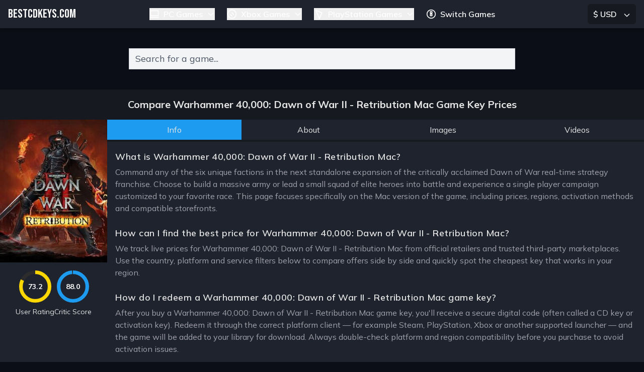

--- FILE ---
content_type: text/html; charset=utf-8
request_url: https://bestcdkeys.com/game/warhammer-40-000-dawn-of-war-ii-retribution/mac
body_size: 8049
content:
<!DOCTYPE html>
<html class="scroll-smooth" lang="en" dir="ltr">
    <head>
        <meta charset="utf-8">
        <meta name="viewport" content="width=device-width, initial-scale=1.0">
        <link rel="preload" as="style" href="https://bestcdkeys.com/build/assets/app-ZWPr-YnQ.css" /><link rel="modulepreload" as="script" href="https://bestcdkeys.com/build/assets/app-Ds3wViJ6.js" /><link rel="stylesheet" href="https://bestcdkeys.com/build/assets/app-ZWPr-YnQ.css" data-navigate-track="reload" /><script type="module" src="https://bestcdkeys.com/build/assets/app-Ds3wViJ6.js" data-navigate-track="reload"></script>
        <title>Warhammer 40,000: Dawn of War II - Retribution Mac CD Key Prices &amp; Deals  | BestCDKeys </title>
        <link rel="canonical" href="https://bestcdkeys.com/game/warhammer-40-000-dawn-of-war-ii-retribution/mac" />
        <meta name="description" content="Compare Warhammer 40,000: Dawn of War II - Retribution Mac CD key prices from official stores and popular marketplaces. Check region support and find the lowest price for your account." />
        <meta name='ir-site-verification-token' value='-785488709' />
        <!-- Fonts -->
        <link rel="preconnect" href="https://fonts.googleapis.com" crossorigin="anonymous">
        <link href="https://fonts.googleapis.com/css2?family=Bebas+Neue&family=Mulish:wght@200..1000&display=swap" rel="stylesheet">
        <!-- favicons -->
        <link rel="apple-touch-icon" sizes="180x180" href="/apple-touch-icon.png">
        <link rel="icon" type="image/png" sizes="32x32" href="/favicon-32x32.png">
        <link rel="icon" type="image/png" sizes="16x16" href="/favicon-16x16.png">
        <link rel="manifest" href="/site.webmanifest">
        <link rel="mask-icon" href="/safari-pinned-tab.svg" color="#27272a" />
        <meta name="msapplication-TileColor" content="#27272a" />
        <meta name="theme-color" content="#ffffff" />
        <!-- Global site tag (gtag.js) - Google Analytics -->
        <script defer src="https://www.googletagmanager.com/gtag/js?id=G-7BLD65L54Q"></script>
        <script defer>
        window.dataLayer = window.dataLayer || [];
        function gtag(){dataLayer.push(arguments);}
        gtag('js', new Date());
        gtag('config', 'G-7BLD65L54Q');
        </script>
        <meta name="csrf-token" content="">

            </head>

    <body x-data="{ shown: false }" x-intersect:enter="shown = true" class="bg-body font-sans text-text">

    <header class="sticky top-0 z-50" role="banner" aria-label="Site Header"
  x-data="{
    currency: (() => {
      const code = new URLSearchParams(window.location.search).get('currency') || 'USD';
      let symbol = '$';
      switch (code) {
        case 'EUR':
          symbol = '€';
          break;
        case 'GBP':
          symbol = '£';
          break;
        case 'CAD':
          symbol = '$';
          break;
      }
      return { code, symbol };
    })(),
    isMenuOpen: false,
    isCurrencyOpen: false,
    scrolled: false
  }"
  x-init="
    const updateScrolled = () => {
        if (window.innerWidth >= 1024) {
            scrolled = window.scrollY > 50;
        } else {
            scrolled = false;
        }
    };
    window.addEventListener('scroll', updateScrolled);
    window.addEventListener('resize', updateScrolled);
    updateScrolled();
  "
>

<!-- Top Section: Logo, Navigation, Search, and Currency Select -->
<div class="w-full bg-two lg:shadow-md p-4 lg:px-8 flex items-center justify-between lg:justify-center relative">
    <!-- Logo (Always on the Left) -->
    <div class="absolute left-4 lg:left-0 flex items-center lg:pl-4">
      <a href="/" class="flex items-center" aria-label="Best CD Keys Home">
        <span class="font-heading text-white text-2xl uppercase">BestCDKeys.com</span>
      </a>
    </div>

    <!-- Navigation Links (Centered on Desktop) -->
    <nav class="hidden lg:flex font-semibold space-x-6" aria-label="Main Navigation">

      <!-- PC Games Dropdown -->
      <div x-data="{ isOpen: false }" class="relative">
        <button
          @click="isOpen = !isOpen"
          @keydown.escape="isOpen = false"
          class="flex items-center text-white hover:text-gray-300 focus:outline-none focus:ring"
          aria-haspopup="true"
          :aria-expanded="isOpen"
          aria-controls="pc-menu">
          <svg xmlns="http://www.w3.org/2000/svg" class="h-5 w-5 mr-2" viewBox="0 0 24 24" fill="none" stroke="currentColor" aria-hidden="true">
            <path stroke-linecap="round" stroke-linejoin="round" stroke-width="2" d="M3 4h18v12H3z M2 20h20" />
          </svg>
          PC Games
          <svg xmlns="http://www.w3.org/2000/svg" class="h-4 w-4 ml-2" fill="none" viewBox="0 0 24 24" stroke="currentColor">
            <path stroke-linecap="round" stroke-linejoin="round" stroke-width="2" d="M19 9l-7 7-7-7" />
          </svg>
        </button>
        <ul
          x-show="isOpen"
          x-cloak
          @click.outside="isOpen = false"
          id="pc-menu"
          class="absolute bg-two border border-gray-700 rounded-md shadow-lg mt-2 w-48 z-50 py-2"
          role="menu">
          <li role="menuitem">
            <a href="https://bestcdkeys.com/platform/pc" class="block px-4 py-2 text-white hover:bg-hover" aria-label="PC (Windows)">PC (Windows)</a>
          </li>
          <li role="menuitem">
            <a href="https://bestcdkeys.com/platform/linux" class="block px-4 py-2 text-white hover:bg-hover" aria-label="Linux">Linux</a>
          </li>
          <li role="menuitem">
            <a href="https://bestcdkeys.com/platform/mac" class="block px-4 py-2 text-white hover:bg-hover" aria-label="Mac">Mac</a>
          </li>
        </ul>
      </div>

      <!-- Xbox Games Dropdown -->
      <div x-data="{ isOpen: false }" class="relative">
        <button
          @click="isOpen = !isOpen"
          @keydown.escape="isOpen = false"
          class="flex items-center text-white hover:text-gray-300 focus:outline-none focus:ring"
          aria-haspopup="true"
          :aria-expanded="isOpen"
          aria-controls="xbox-menu">
          <svg xmlns="http://www.w3.org/2000/svg" class="h-5 w-5 mr-2" viewBox="0 0 24 24" fill="none" stroke="currentColor" aria-hidden="true">
            <path stroke-linecap="round" stroke-linejoin="round" stroke-width="2" d="M12 2a10 10 0 1 0 10 10A10 10 0 0 0 12 2zm0 15l-4-4m8 0l-4-4" />
          </svg>
          Xbox Games
          <svg xmlns="http://www.w3.org/2000/svg" class="h-4 w-4 ml-2" fill="none" viewBox="0 0 24 24" stroke="currentColor">
            <path stroke-linecap="round" stroke-linejoin="round" stroke-width="2" d="M19 9l-7 7-7-7" />
          </svg>
        </button>
        <ul
          x-show="isOpen"
          x-cloak
          @click.outside="isOpen = false"
          id="xbox-menu"
          class="absolute bg-two border border-gray-700 rounded-md shadow-lg mt-2 w-48 z-50 py-2"
          role="menu">
          <li role="menuitem">
            <a href="https://bestcdkeys.com/platform/series-x" class="block px-4 py-2 text-white hover:bg-hover" aria-label="Xbox Series X|S">Xbox Series X|S</a>
          </li>
          <li role="menuitem">
            <a href="https://bestcdkeys.com/platform/xbox-one" class="block px-4 py-2 text-white hover:bg-hover" aria-label="Xbox One">Xbox One</a>
          </li>
          <li role="menuitem">
            <a href="https://bestcdkeys.com/platform/xbox-360" class="block px-4 py-2 text-white hover:bg-hover" aria-label="Xbox 360">Xbox 360</a>
          </li>
        </ul>
      </div>

      <!-- PlayStation Games Dropdown -->
      <div x-data="{ isOpen: false }" class="relative">
        <button
          @click="isOpen = !isOpen"
          @keydown.escape="isOpen = false"
          class="flex items-center text-white hover:text-gray-300 focus:outline-none focus:ring"
          aria-haspopup="true"
          :aria-expanded="isOpen"
          aria-controls="ps-menu">
          <svg xmlns="http://www.w3.org/2000/svg" class="h-5 w-5 mr-2" viewBox="0 0 24 24" fill="none" stroke="currentColor" aria-hidden="true">
            <path stroke-linecap="round" stroke-linejoin="round" stroke-width="2" d="M5 3l14 6-6 14-4-10L5 3z" />
          </svg>
          PlayStation Games
          <svg xmlns="http://www.w3.org/2000/svg" class="h-4 w-4 ml-2" fill="none" viewBox="0 0 24 24" stroke="currentColor">
            <path stroke-linecap="round" stroke-linejoin="round" stroke-width="2" d="M19 9l-7 7-7-7" />
          </svg>
        </button>
        <ul
          x-show="isOpen"
          x-cloak
          @click.outside="isOpen = false"
          id="ps-menu"
          class="absolute bg-two border border-gray-700 rounded-md shadow-lg mt-2 w-48 z-50 py-2"
          role="menu">
          <li role="menuitem">
            <a href="https://bestcdkeys.com/platform/ps5" class="block px-4 py-2 text-white hover:bg-hover" aria-label="PlayStation 5">PlayStation 5</a>
          </li>
          <li role="menuitem">
            <a href="https://bestcdkeys.com/platform/ps4" class="block px-4 py-2 text-white hover:bg-hover" aria-label="PlayStation 4">PlayStation 4</a>
          </li>
        </ul>
      </div>

      <!-- Switch Games Link -->
      <a href="https://bestcdkeys.com/platform/switch" class="flex items-center text-white hover:text-gray-300" aria-label="Switch Games">
        <svg xmlns="http://www.w3.org/2000/svg" class="h-5 w-5 mr-2" viewBox="0 0 24 24" fill="none" stroke="currentColor" aria-hidden="true">
          <path stroke-linecap="round" stroke-linejoin="round" stroke-width="2" d="M12 2a10 10 0 1 0 10 10A10 10 0 0 0 12 2zm2 14h-4v-4h4v4zm0-6h-4V6h4v4z" />
        </svg>
        Switch Games
      </a>
    </nav>

    <!-- Currency Select -->
    <div class="flex items-center space-x-4 absolute right-12 lg:right-0 pr-4">
        <div class="relative" x-data="{ open: false }">
            <button @click="open = !open" class="bg-one font-semibold text-white p-2 w-24 rounded-md focus:outline-none focus:ring" aria-label="Select Currency" :aria-expanded="open">
                <span x-text="currency.symbol + ' ' + currency.code"></span>
                <svg xmlns="http://www.w3.org/2000/svg" class="h-4 w-4 inline ml-2" fill="none" viewBox="0 0 24 24" stroke="currentColor">
                    <path stroke-linecap="round" stroke-linejoin="round" stroke-width="2" d="M19 9l-7 7-7-7" />
                </svg>
            </button>
            <div x-show="open" @click.away="open = false" x-transition class="absolute right-0 mt-2 w-24 bg-two border border-gray-700 text-white rounded-md shadow-lg z-20">
                <form method="get" @change="open = false; $nextTick(() => $event.target.form.submit())">
                    <ul class="py-1">
                        <li><button type="submit" name="currency" value="USD" @click="currency = { code: 'USD', symbol: '$' }" class="block px-4 py-2 w-full text-left hover:bg-hover">$ USD</button></li>
                        <li><button type="submit" name="currency" value="EUR" @click="currency = { code: 'EUR', symbol: '€' }" class="block px-4 py-2 w-full text-left hover:bg-hover">€ EUR</button></li>
                        <li><button type="submit" name="currency" value="GBP" @click="currency = { code: 'GBP', symbol: '£' }" class="block px-4 py-2 w-full text-left hover:bg-hover">£ GBP</button></li>
                        <li><button type="submit" name="currency" value="CAD" @click="currency = { code: 'CAD', symbol: '$' }" class="block px-4 py-2 w-full text-left hover:bg-hover">$ CAD</button></li>
                    </ul>
                </form>
            </div>
        </div>
    </div>

    <!-- Mobile Controls: Mobile Menu Toggle -->
    <div class="lg:hidden flex items-center space-x-4 ml-auto">
      <!-- Mobile Navigation Toggle Button -->
      <button @click="isMenuOpen = !isMenuOpen" class="text-white p-2 focus:outline-none" aria-label="Open Menu" :aria-expanded="isMenuOpen" aria-controls="mobile-menu">
        <svg xmlns="http://www.w3.org/2000/svg" class="h-6 w-6" fill="none" viewBox="0 0 24 24" stroke="currentColor">
            <path stroke-linecap="round" stroke-linejoin="round" stroke-width="2" d="M4 6h16M4 12h16m-7 6h7"></path>
        </svg>
      </button>
    </div>
</div>

  <!-- Mobile Navigation Menu -->
  <nav x-show="isMenuOpen" x-cloak x-transition id="mobile-menu" class="w-full lg:hidden bg-two p-4 space-y-4" aria-label="Mobile Navigation">
    <!-- PC Games Dropdown -->
    <div x-data="{ isPcOpen: false }" class="relative">
      <button @click="isPcOpen = !isPcOpen" class="w-full flex items-center justify-between text-white hover:bg-hover rounded-md p-3 text-lg font-semibold focus:outline-none" aria-expanded="false" aria-controls="pc-menu">
        PC Games
        <svg xmlns="http://www.w3.org/2000/svg" class="h-5 w-5 transform transition-transform" :class="isPcOpen ? 'rotate-180' : ''" fill="none" viewBox="0 0 24 24" stroke="currentColor">
          <path stroke-linecap="round" stroke-linejoin="round" stroke-width="2" d="M19 9l-7 7-7-7" />
        </svg>
      </button>
      <div x-show="isPcOpen" x-cloak x-transition id="pc-menu" class="pl-6 mt-2 space-y-2">
        <a href="https://bestcdkeys.com/platform/pc" class="block text-white hover:bg-hover rounded-md p-2 text-base" aria-label="PC (Windows)">PC (Windows)</a>
        <a href="https://bestcdkeys.com/platform/linux" class="block text-white hover:bg-hover rounded-md p-2 text-base" aria-label="Linux">Linux</a>
        <a href="https://bestcdkeys.com/platform/mac" class="block text-white hover:bg-hover rounded-md p-2 text-base" aria-label="Mac">Mac</a>
      </div>
    </div>

    <!-- Xbox Games Dropdown -->
    <div x-data="{ isXboxOpen: false }" class="relative">
      <button @click="isXboxOpen = !isXboxOpen" class="w-full flex items-center justify-between text-white hover:bg-hover rounded-md p-3 text-lg font-semibold focus:outline-none" aria-expanded="false" aria-controls="xbox-menu">
        Xbox Games
        <svg xmlns="http://www.w3.org/2000/svg" class="h-5 w-5 transform transition-transform" :class="isXboxOpen ? 'rotate-180' : ''" fill="none" viewBox="0 0 24 24" stroke="currentColor">
          <path stroke-linecap="round" stroke-linejoin="round" stroke-width="2" d="M19 9l-7 7-7-7" />
        </svg>
      </button>
      <div x-show="isXboxOpen" x-cloak x-transition id="xbox-menu" class="pl-6 mt-2 space-y-2">
        <a href="https://bestcdkeys.com/platform/series-x" class="block text-white hover:bg-hover rounded-md p-2 text-base" aria-label="Xbox Series X|5">Xbox Series X|S</a>
        <a href="https://bestcdkeys.com/platform/xbox-one" class="block text-white hover:bg-hover rounded-md p-2 text-base" aria-label="Xbox One">Xbox One</a>
        <a href="https://bestcdkeys.com/platform/xbox-360" class="block text-white hover:bg-hover rounded-md p-2 text-base" aria-label="Xbox 360">Xbox 360</a>
      </div>
    </div>

    <!-- PlayStation Games Dropdown -->
    <div x-data="{ isPlayStationOpen: false }" class="relative">
      <button @click="isPlayStationOpen = !isPlayStationOpen" class="w-full flex items-center justify-between text-white hover:bg-hover rounded-md p-3 text-lg font-semibold focus:outline-none" aria-expanded="false" aria-controls="playstation-menu">
        PlayStation Games
        <svg xmlns="http://www.w3.org/2000/svg" class="h-5 w-5 transform transition-transform" :class="isPlayStationOpen ? 'rotate-180' : ''" fill="none" viewBox="0 0 24 24" stroke="currentColor">
          <path stroke-linecap="round" stroke-linejoin="round" stroke-width="2" d="M19 9l-7 7-7-7" />
        </svg>
      </button>
      <div x-show="isPlayStationOpen" x-cloak x-transition id="playstation-menu" class="pl-6 mt-2 space-y-2">
        <a href="https://bestcdkeys.com/platform/ps5" class="block text-white hover:bg-hover rounded-md p-2 text-base" aria-label="PlayStation 5">PlayStation 5</a>
        <a href="https://bestcdkeys.com/platform/ps4" class="block text-white hover:bg-hover rounded-md p-2 text-base" aria-label="PlayStation 4">PlayStation 4</a>
      </div>
    </div>

    <!-- Switch Games Link -->
    <a href="https://bestcdkeys.com/platform/switch" class="block text-white hover:bg-hover rounded-md p-3 text-lg font-semibold" aria-label="Switch Games">Switch Games</a>
  </nav>

  <!-- Main Search Box -->
  <div
       x-transition
       class="w-full lg:max-w-3xl mx-auto transition-all duration-700 ease-in-out"
       :class="scrolled ? 'fixed top-16 right-2 w-2/3 lg:w-1/3 lg:top-16 lg:right-2' : 'relative mx-auto'">
        <form action="https://bestcdkeys.com/search" method="get" id="header-search-form">
            <input
            type="search"
            placeholder="Search for a game..."
            :class="scrolled ? 'px-3 py-2 text-base' : 'px-3 py-2 lg:my-10 text-base'"
            class="w-full text-gray-700 bg-gray-100 border border-gray-300 focus:outline-none focus:ring-2 placeholder-gray-600 placeholder:text-lg transition-all duration-700 ease-in-out"
            name="search"
            value=""
            id="header-search-input"
            data-src="https://bestcdkeys.com/search.json"
            required="required"
        />
    </form>
  </div>

</header>
    
            <header class="game-header bg-one container mx-auto p-4 space-y-1 text-center" role="banner" aria-labelledby="game-title">
            <h1 id="game-title" class="text-xl font-bold">
                Compare Warhammer 40,000: Dawn of War II - Retribution Mac Game Key Prices            </h1>
        </header>
    
    <main role="main">

        
<div class="container mx-auto bg-contain">

    <!-- game details -->
    <div x-show="shown" x-cloak x-transition.duration.500ms class="bg-one flex flex-col lg:flex-row gap-2">
                <!-- Game Cover and Ratings -->
        <div class="bg-two lg:w-3/12 xl:w-2/12 text-center p-2 lg:p-0">
            <!-- Game Cover -->
            <img itemprop="image" src="https://images.igdb.com/igdb/image/upload/t_cover_big/co2kca.jpg" alt="Warhammer 40,000: Dawn of War II - Retribution Game Cover Artwork" class="h-auto w-auto mx-auto" height="264" width="352">
            <!-- Ratings Section -->
            <div class="my-4 flex justify-center items-center gap-4">
                <!-- User Rating -->
                <div>
                    <div class="relative w-16 h-16 mx-auto">
                        <svg class="transform -rotate-90" viewBox="0 0 36 36">
                            <!-- Background Circle -->
                            <circle cx="18" cy="18" r="16" fill="none" stroke="#2C2C2C" stroke-width="4" />
                            <!-- Filled Circle -->
                                                        <circle
                                cx="18"
                                cy="18"
                                r="16"
                                fill="none"
                                stroke="#FFD700"
                                stroke-width="4"
                                stroke-dasharray="82.725126481301, 113"
                                stroke-dashoffset="0"
                            />
                                                    </svg>
                                                <div class="absolute inset-0 flex items-center justify-center text-white text-sm font-bold">
                            73.2
                        </div>
                                            </div>
                    <div class="text-sm mt-2">User Rating</div>
                </div>
                <!-- Critic Score -->
                <div>
                    <div class="relative w-16 h-16 mx-auto">
                        <svg class="transform -rotate-90" viewBox="0 0 36 36">
                            <!-- Background Circle -->
                            <circle cx="18" cy="18" r="16" fill="none" stroke="#2C2C2C" stroke-width="4" />
                            <!-- Filled Circle -->
                                                        <circle
                                cx="18"
                                cy="18"
                                r="16"
                                fill="none"
                                stroke="#1D9BF0"
                                stroke-width="4"
                                stroke-dasharray="99.44, 113"
                                stroke-dashoffset="0"
                            />
                                                    </svg>
                                                <div class="absolute inset-0 flex items-center justify-center text-white text-sm font-bold">
                            88.0
                        </div>
                                            </div>
                    <div class="text-sm mt-2">Critic Score</div>
                </div>
            </div>
        </div>
        
        <!-- details -->
        <div class="lg:w-9/12 xl:w-10/12">
            <!-- tabs -->
            <div x-show="shown" x-cloak x-transition.duration.500ms x-data="{ tab: 'info', isDropdown: false }" class="bg-one mx-auto h-full flex flex-col">
                <!-- Mobile Dropdown -->
                <div class="sm:hidden">
                    <button
                        @click="isDropdown = !isDropdown"
                        class="w-full bg-two text-white py-2 px-4 rounded flex justify-between items-center"
                    >
                        <span x-text="tab.charAt(0).toUpperCase() + tab.slice(1)"></span>
                        <svg class="w-4 h-4 transform" :class="{ 'rotate-180': isDropdown }" fill="none" xmlns="http://www.w3.org/2000/svg" viewBox="0 0 24 24" stroke="currentColor">
                            <path stroke-linecap="round" stroke-linejoin="round" stroke-width="2" d="M19 9l-7 7-7-7" />
                        </svg>
                    </button>
                    <div
                        x-show="isDropdown"
                        @click.away="isDropdown = false"
                        x-cloak
                        class="bg-two mt-2 rounded shadow-md"
                    >
                        <ul>
                            <li>
                                <a href="#info"
                                @click.prevent="tab = 'info'; isDropdown = false"
                                class="block px-4 py-2 hover:bg-hover text-white">Info</a>
                            </li>
                            <li>
                                <a href="#about"
                                @click.prevent="tab = 'about'; isDropdown = false"
                                class="block px-4 py-2 hover:bg-hover text-white">About</a>
                            </li>
                            <li>
                                <a href="#images"
                                @click.prevent="tab = 'images'; isDropdown = false"
                                class="block px-4 py-2 hover:bg-hover text-white">Images</a>
                            </li>
                            <li>
                                <a href="#videos"
                                @click.prevent="tab = 'videos'; isDropdown = false"
                                class="block px-4 py-2 hover:bg-hover text-white">Videos</a>
                            </li>
                            
                                                    </ul>
                    </div>
                </div>

                <!-- Desktop Tabs -->
                <div class="hidden sm:flex w-full gap-1">
                    <div
                        :class="{ 'bg-accent': tab === 'info', 'bg-two hover:bg-hover': tab !== 'info' }"
                        class="flex-1 text-center transition duration-150">
                        <a class="block py-2" href="#info" @click.prevent="tab = 'info'">Info</a>
                    </div>
                    <div
                        :class="{ 'bg-accent': tab === 'about', 'bg-two hover:bg-hover': tab !== 'about' }"
                        class="flex-1 text-center transition duration-150">
                        <a class="block py-2" href="#about" @click.prevent="tab = 'about'">About</a>
                    </div>
                    <div
                        :class="{ 'bg-accent': tab === 'images', 'bg-two hover:bg-hover': tab !== 'images' }"
                        class="flex-1 text-center transition duration-150">
                        <a class="block py-2" href="#images" @click.prevent="tab = 'images'">Images</a>
                    </div>
                    <div
                        :class="{ 'bg-accent': tab === 'videos', 'bg-two hover:bg-hover': tab !== 'videos' }"
                        class="flex-1 text-center transition duration-150">
                        <a class="block py-2" href="#videos" @click.prevent="tab = 'videos'">Videos</a>
                    </div>
                    
                                    </div>

                <!-- tab content -->
                <div id="tab-contents" class="bg-two p-4 mt-1 flex-1 overflow-y-auto">

                    
                    <div x-show="tab === 'info'" id="info">
                        
                        <div class="mb-6">
                            <h2 class="text-heading text-lg font-semibold tracking-wide mb-1">
                                What is Warhammer 40,000: Dawn of War II - Retribution Mac?
                            </h2>
                            <p class="text-zinc-400 mb-4">
                                Command any of the six unique factions in the next standalone expansion of the critically acclaimed Dawn of War real-time strategy franchise. Choose to build a massive army or lead a small squad of elite heroes into battle and experience a single player campaign customized to your favorite race.
                                                                    This page focuses specifically on the Mac version of the game, including prices,
                                    regions, activation methods and compatible storefronts.
                                                            </p>
                        </div>

                        
                        <div class="mb-6">
                            <h2 class="text-heading text-lg font-semibold tracking-wide mb-1">
                                How can I find the best price for Warhammer 40,000: Dawn of War II - Retribution Mac?
                            </h2>
                            <p class="text-zinc-400 mb-4">
                                We track live prices for Warhammer 40,000: Dawn of War II - Retribution Mac from official retailers and trusted
                                third-party marketplaces. Use the country, platform and service filters below to compare offers side by side
                                and quickly spot the cheapest key that works in your region.
                            </p>
                        </div>

                        
                        <div class="mb-6">
                            <h2 class="text-heading text-lg font-semibold tracking-wide mb-1">
                                How do I redeem a Warhammer 40,000: Dawn of War II - Retribution Mac game key?
                            </h2>
                            <p class="text-zinc-400 mb-4">
                                After you buy a Warhammer 40,000: Dawn of War II - Retribution Mac game key, you'll receive a secure digital code
                                (often called a CD key or activation key). Redeem it through the correct platform client — for example
                                Steam, PlayStation, Xbox or another supported launcher — and the game will be added to your library
                                for download. Always double-check platform and region compatibility before you purchase to avoid
                                activation issues.
                            </p>
                        </div>
                    </div>

                    
                    <div x-show="tab === 'about'" id="about">
                        
                        <h2 class="text-heading text-lg font-semibold tracking-wide mb-1">
                            About Warhammer 40,000: Dawn of War II - Retribution Mac
                        </h2>
                        <p class="text-zinc-400 mb-4">
                            Command any of the six unique factions in the next standalone expansion of the critically acclaimed Dawn of War real-time strategy franchise. Choose to build a massive army or lead a small squad of elite heroes into battle and experience a single player campaign customized to your favorite race.
                        </p>

                        
                        
                        
                        <h3 class="text-heading text-base font-semibold tracking-wide mb-1">Game details</h3>
                        <table class="table-auto capitalize">
                            <tbody>
                                                                    <tr>
                                        <td class="text-zinc-400 pr-4">Publisher</td>
                                        <td>
                                                                                            THQ,                                                                                             Feral Interactive                                                                                    </td>
                                    </tr>
                                
                                                                    <tr>
                                        <td class="text-zinc-400 pr-4">Developer</td>
                                        <td>
                                                                                            Relic Entertainment                                                                                    </td>
                                    </tr>
                                
                                                                    <tr>
                                        <td class="text-zinc-400 pr-4">Genre</td>
                                        <td>
                                                                                            Strategy,                                                                                             Real Time Strategy (RTS)                                                                                    </td>
                                    </tr>
                                
                                                                    <tr>
                                        <td class="text-zinc-400 pr-4">Game mode</td>
                                        <td>single-player, multiplayer, co-op</td>
                                    </tr>
                                
                                                                    <tr>
                                        <td class="text-zinc-400 pr-4">Theme</td>
                                        <td>
                                                                                            Science fiction                                                                                    </td>
                                    </tr>
                                
                                                                    <tr>
                                        <td class="text-zinc-400 pr-4">Platforms</td>
                                        <td>
                                                                                            PC (Windows),                                                                                             Mac,                                                                                             Linux                                                                                    </td>
                                    </tr>
                                
                                
                                
                            </tbody>
                        </table>
                    </div>

                    
                    <div x-show="tab === 'images'" id="images">
                                                    <h2 class="text-heading text-lg font-semibold tracking-wide mb-2">
                                Screenshots from Warhammer 40,000: Dawn of War II - Retribution
                            </h2>
                            <div id="screenshots" class="space-y-2">
                                <div class="images-container">
                                    <div class="grid grid-cols-1 sm:grid-cols-2 md:grid-cols-3 2xl:grid-cols-4 gap-4">
                                                                                    <div x-cloak x-transition.duration.500ms>
                                                                                                    <a href="#" src="https://images.igdb.com/igdb/image/upload/t_screenshot_big/mngz0lk1t5wefgadigkg.jpg">
                                                        <img
                                                            data-src="https://images.igdb.com/igdb/image/upload/t_screenshot_big/mngz0lk1t5wefgadigkg.jpg"
                                                            alt="Warhammer 40,000: Dawn of War II - Retribution Screenshot"
                                                            class="rounded hover:opacity-90 h-full w-full transition ease-in-out duration-150 lazyload"
                                                            width="940" height="529">
                                                    </a>
                                                                                            </div>
                                                                                    <div x-cloak x-transition.duration.500ms>
                                                                                                    <a href="#" src="https://images.igdb.com/igdb/image/upload/t_screenshot_big/qibc7cu8ayq8k8wotkz6.jpg">
                                                        <img
                                                            data-src="https://images.igdb.com/igdb/image/upload/t_screenshot_big/qibc7cu8ayq8k8wotkz6.jpg"
                                                            alt="Warhammer 40,000: Dawn of War II - Retribution Screenshot"
                                                            class="rounded hover:opacity-90 h-full w-full transition ease-in-out duration-150 lazyload"
                                                            width="940" height="529">
                                                    </a>
                                                                                            </div>
                                                                                    <div x-cloak x-transition.duration.500ms>
                                                                                                    <a href="#" src="https://images.igdb.com/igdb/image/upload/t_screenshot_big/yawl5lbcmdilupjpaal1.jpg">
                                                        <img
                                                            data-src="https://images.igdb.com/igdb/image/upload/t_screenshot_big/yawl5lbcmdilupjpaal1.jpg"
                                                            alt="Warhammer 40,000: Dawn of War II - Retribution Screenshot"
                                                            class="rounded hover:opacity-90 h-full w-full transition ease-in-out duration-150 lazyload"
                                                            width="940" height="529">
                                                    </a>
                                                                                            </div>
                                                                                    <div x-cloak x-transition.duration.500ms>
                                                                                                    <a href="#" src="https://images.igdb.com/igdb/image/upload/t_screenshot_big/acpykru5hcp74thprt1w.jpg">
                                                        <img
                                                            data-src="https://images.igdb.com/igdb/image/upload/t_screenshot_big/acpykru5hcp74thprt1w.jpg"
                                                            alt="Warhammer 40,000: Dawn of War II - Retribution Screenshot"
                                                            class="rounded hover:opacity-90 h-full w-full transition ease-in-out duration-150 lazyload"
                                                            width="940" height="529">
                                                    </a>
                                                                                            </div>
                                                                                    <div x-cloak x-transition.duration.500ms>
                                                                                                    <a href="#" src="https://images.igdb.com/igdb/image/upload/t_screenshot_big/xdew8tx4b7wur50chyav.jpg">
                                                        <img
                                                            data-src="https://images.igdb.com/igdb/image/upload/t_screenshot_big/xdew8tx4b7wur50chyav.jpg"
                                                            alt="Warhammer 40,000: Dawn of War II - Retribution Screenshot"
                                                            class="rounded hover:opacity-90 h-full w-full transition ease-in-out duration-150 lazyload"
                                                            width="940" height="529">
                                                    </a>
                                                                                            </div>
                                                                            </div>
                                </div>
                                <script defer type="text/javascript">
                                    window.addEventListener('load', (event) => {
                                        const lg = document.getElementById('screenshots');
                                        lightGallery(lg, { selector: 'a', speed: 200, getCaptionFromTitleOrAlt: false });
                                    });
                                </script>
                            </div>
                                            </div>

                    
                    <div x-show="tab === 'videos'" id="videos">
                                                    <h2 class="text-heading text-lg font-semibold tracking-wide mb-2">
                                Warhammer 40,000: Dawn of War II - Retribution Trailers &amp; Gameplay Videos
                            </h2>
                            <div class="videos-container">
                                <div class="grid grid-cols-1 sm:grid-cols-2 md:grid-cols-3 2xl:grid-cols-4 gap-4">
                                                                                                                        <div x-cloak x-transition.duration.500ms class="relative" style="padding-top: 56.25%">
                                                <iframe data-src="https://www.youtube.com/embed/wSBBM-lqRSQ"
                                                        class="absolute inset-0 w-full h-full lazyload"
                                                        allowFullScreen="allowFullScreen"
                                                        loading="lazy"></iframe>
                                            </div>
                                                                                                            </div>
                            </div>
                                            </div>

                    
                    
                </div>
            </div>
        </div>
    </div>

    <div>
        <div class="flex flex-col lg:flex-row">
            <div class="lg:w-8/12">
                <!-- price tables container and sort -->
                <div x-show="shown" x-cloak x-transition.duration.500ms class="bg-one mt-2" id="compare">
                                        <div class="flex bg-two rounded-md p-4 items-center w-full">
                        <p>There are no price comparisons for Warhammer 40,000: Dawn of War II - Retribution on Mac. Either it's out of stock or may not be available on this platform. Here are the platforms Warhammer 40,000: Dawn of War II - Retribution was released for:  <a class="text-violet-400 underline" href="https://bestcdkeys.com/platform/win">PC (Windows)</a>,   <a class="text-violet-400 underline" href="https://bestcdkeys.com/platform/mac">Mac</a>,   <a class="text-violet-400 underline" href="https://bestcdkeys.com/platform/linux">Linux</a>.                          </p>
                    </div>
                                    </div>
            </div>
            <!-- related -->
            <div x-show="shown" x-cloak x-transition.duration.500ms class="lg:w-4/12 lg:pl-2 mt-2">
                                                                            </div>
        </div>
    </div>

</div>


    </main>

    <!-- Footer -->
<footer x-show="shown" x-cloak x-transition.opacity class="bg-two py-10 mt-8 md:mt-16" aria-labelledby="footer-title">
    <div class="container mx-auto px-4 2xl:px-0">
        <!-- Main Footer Links -->
        <div class="grid grid-cols-2 md:grid-cols-4 gap-16 mb-10" role="navigation" aria-labelledby="footer-links-title">
            <h2 id="footer-links-title" class="sr-only">Footer Navigation Links</h2>

            <!-- PC Section -->
            <section aria-labelledby="footer-pc-title">
                <h3 id="footer-pc-title" class="text-xl border-border border-b font-bold pb-4 mb-4">PC</h3>
                <ul class="space-y-1">
                    <li><a href="https://bestcdkeys.com/service/steam" class="block text-accent hover:underline">Steam</a></li>
                    <li><a href="https://bestcdkeys.com/service/origin" class="block text-accent hover:underline">Origin</a></li>
                    <li><a href="https://bestcdkeys.com/service/epic-games" class="block text-accent hover:underline">Epic Games</a></li>
                    <li><a href="https://bestcdkeys.com/service/uplay" class="block text-accent hover:underline">Ubisoft Connect (Uplay)</a></li>
                    <li><a href="https://bestcdkeys.com/service/battlenet" class="block text-accent hover:underline">Battle.net</a></li>
                    <li><a href="https://bestcdkeys.com/service/gog" class="block text-accent hover:underline">GOG</a></li>
                    <li><a href="https://bestcdkeys.com/service/rockstar" class="block text-accent hover:underline">Rockstar</a></li>
                    <li><a href="https://bestcdkeys.com/service/bethesda" class="block text-accent hover:underline">Bethesda</a></li>
                </ul>
            </section>

            <!-- Xbox Section -->
            <section aria-labelledby="footer-xbox-title">
                <h3 id="footer-xbox-title" class="text-xl border-border border-b font-bold pb-4 mb-4">Xbox</h3>
                <ul class="space-y-1">
                    <li><a href="https://bestcdkeys.com/platform/series-x" class="block text-accent hover:underline">Xbox Series X/S</a></li>
                    <li><a href="https://bestcdkeys.com/platform/xbox-one" class="block text-accent hover:underline">Xbox One</a></li>
                    <li><a href="https://bestcdkeys.com/platform/xbox-360" class="block text-accent hover:underline">Xbox 360</a></li>
                </ul>
            </section>

            <!-- PlayStation Section -->
            <section aria-labelledby="footer-playstation-title">
                <h3 id="footer-playstation-title" class="text-xl border-border border-b font-bold pb-4 mb-4">PlayStation</h3>
                <ul class="space-y-1">
                    <li><a href="https://bestcdkeys.com/platform/ps5" class="block text-accent hover:underline">PlayStation 5</a></li>
                    <li><a href="https://bestcdkeys.com/platform/ps4" class="block text-accent hover:underline">PlayStation 4</a></li>
                    <li><a href="https://bestcdkeys.com/platform/ps3" class="block text-accent hover:underline">PlayStation 3</a></li>
                </ul>
            </section>

            <!-- Nintendo Section -->
            <section aria-labelledby="footer-nintendo-title">
                <h3 id="footer-nintendo-title" class="text-xl border-border border-b font-bold pb-4 mb-4">Nintendo</h3>
                <ul class="space-y-1">
                    <li><a href="https://bestcdkeys.com/platform/switch" class="block text-accent hover:underline">Nintendo Switch</a></li>
                    <li><a href="https://bestcdkeys.com/platform/wii-u" class="block text-accent hover:underline">Nintendo Wii U</a></li>
                    <li><a href="https://bestcdkeys.com/platform/3ds" class="block text-accent hover:underline">Nintendo 3DS</a></li>
                </ul>
            </section>
        </div>

        <!-- Footer Metadata and Social Links -->
        <div>
            <div class="flex flex-col md:flex-row md:items-center justify-between">
                <p>&copy; 2026
                    <a href="https://bestcdkeys.com" class="focus:outline-none">BestCDKeys.com</a>, All Rights Reserved.
                    <a href="https://www.igdb.com/" target="_blank" class="text-accent hover:underline">Games metadata by IGDB</a>
                </p>

                <!-- Social Media Links -->
                <nav aria-label="Social Media Links" class="flex items-center space-x-2 mt-4 md:mt-0">
                    <a href="https://www.instagram.com/bestcdkeys/" target="_blank" aria-label="Visit our Instagram">
                        <picture>
                            <source type="image/webp" srcset="/instagram.webp">
                            <img src="/instagram.png" alt="Instagram" class="w-8 opacity-60 hover:opacity-80 transition ease-in-out duration-150" height="32" width="32" loading="lazy">
                        </picture>
                    </a>
                    <a href="https://www.facebook.com/trybestcdkeys" target="_blank" aria-label="Visit our Facebook">
                        <picture>
                            <source type="image/webp" srcset="/facebook.webp">
                            <img src="/facebook.png" alt="Facebook" class="w-8 opacity-60 hover:opacity-80 transition ease-in-out duration-150" height="32" width="32" loading="lazy">
                        </picture>
                    </a>
                    <a href="https://www.youtube.com/channel/UCk6KtAFj0ugmAgq7VtqGvsg" target="_blank" aria-label="Visit our YouTube">
                        <picture>
                            <source type="image/webp" srcset="/youtube.webp">
                            <img src="/youtube.png" alt="YouTube" class="w-8 opacity-60 hover:opacity-80 transition ease-in-out duration-150" height="32" width="32" loading="lazy">
                        </picture>
                    </a>
                </nav>
            </div>
        </div>
    </div>
</footer>
    <script defer src="https://static.cloudflareinsights.com/beacon.min.js/vcd15cbe7772f49c399c6a5babf22c1241717689176015" integrity="sha512-ZpsOmlRQV6y907TI0dKBHq9Md29nnaEIPlkf84rnaERnq6zvWvPUqr2ft8M1aS28oN72PdrCzSjY4U6VaAw1EQ==" data-cf-beacon='{"version":"2024.11.0","token":"f72a802064514d23ad20e1c8de6727d5","r":1,"server_timing":{"name":{"cfCacheStatus":true,"cfEdge":true,"cfExtPri":true,"cfL4":true,"cfOrigin":true,"cfSpeedBrain":true},"location_startswith":null}}' crossorigin="anonymous"></script>
</body>
</html>
